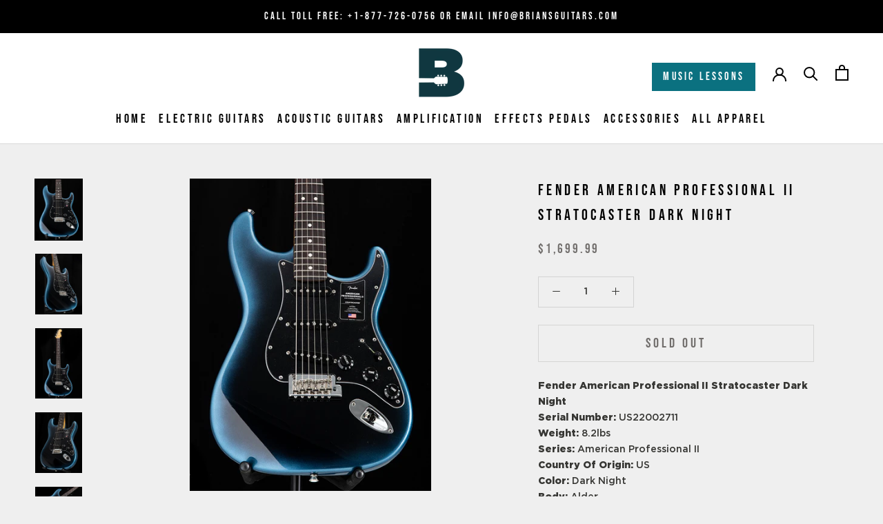

--- FILE ---
content_type: image/svg+xml
request_url: https://briansguitars.com/cdn/shop/t/8/assets/cursor-zoom-in.svg?v=6573195629753940184
body_size: -770
content:
<svg width="35" height="35" viewBox="0 0 35 35" xmlns="http://www.w3.org/2000/svg">
  <g fill="none" fill-rule="nonzero">
    <circle fill="#ffffff" cx="17.5" cy="17.5" r="17.5"/>
    <path fill="#010101" d="M24 18h-6v6h-1v-6h-6v-1h6v-6h1v6h6"/>
  </g>
</svg>